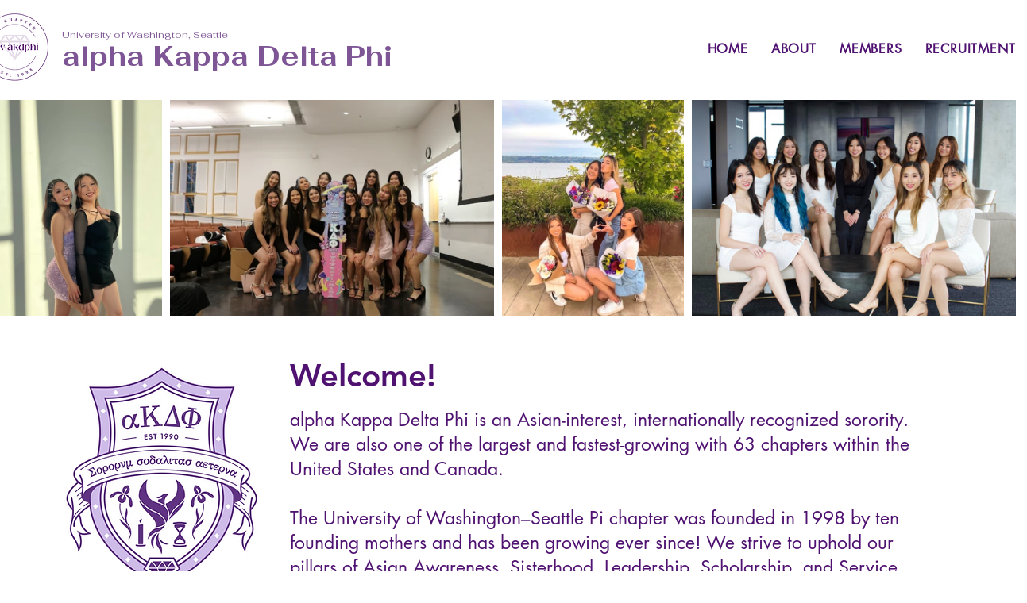

--- FILE ---
content_type: text/css; charset=utf-8
request_url: https://www.uwakdphi.com/_serverless/pro-gallery-css-v4-server/layoutCss?ver=2&id=comp-l5d3zvlj&items=3199_5472_3648%7C3710_768_1152%7C3389_2692_3589%7C3540_6000_4000%7C3777_960_1142%7C3354_1025_684%7C3578_6000_4000%7C3363_1834_2448%7C3599_5472_3648%7C3479_6000_4000%7C3474_4032_3024%7C3710_768_1152%7C3507_3000_2250%7C3565_4032_3024%7C3379_6000_4000%7C3804_6000_4000%7C3375_6000_4000%7C3199_5472_3648%7C3710_768_1152%7C3389_2692_3589&container=126_1280_272_720&options=layoutParams_cropRatio:1.3333333333333333%7ClayoutParams_structure_galleryRatio_value:0%7ClayoutParams_repeatingGroupTypes:%7ClayoutParams_gallerySpacing:0%7CgroupTypes:1%7CnumberOfImagesPerRow:3%7CcollageAmount:0.8%7CtextsVerticalPadding:0%7CtextsHorizontalPadding:0%7CcalculateTextBoxHeightMode:MANUAL%7CtargetItemSize:45%7CcubeRatio:1.3333333333333333%7CexternalInfoHeight:0%7CexternalInfoWidth:0%7CisRTL:false%7CisVertical:false%7CminItemSize:120%7CgroupSize:1%7CchooseBestGroup:true%7CcubeImages:false%7CcubeType:fit%7CsmartCrop:false%7CcollageDensity:1%7CimageMargin:10%7ChasThumbnails:false%7CgalleryThumbnailsAlignment:bottom%7CgridStyle:1%7CtitlePlacement:SHOW_ON_HOVER%7CarrowsSize:23%7CslideshowInfoSize:200%7CimageInfoType:NO_BACKGROUND%7CtextBoxHeight:0%7CscrollDirection:1%7CgalleryLayout:4%7CgallerySizeType:smart%7CgallerySize:45%7CcropOnlyFill:true%7CnumberOfImagesPerCol:1%7CgroupsPerStrip:0%7Cscatter:0%7CenableInfiniteScroll:true%7CthumbnailSpacings:5%7CarrowsPosition:0%7CthumbnailSize:120%7CcalculateTextBoxWidthMode:PERCENT%7CtextBoxWidthPercent:50%7CuseMaxDimensions:false%7CrotatingGroupTypes:%7CfixedColumns:0%7CrotatingCropRatios:%7CgallerySizePx:0%7CplaceGroupsLtr:false
body_size: 168
content:
#pro-gallery-comp-l5d3zvlj .pro-gallery-parent-container{ width: 1280px !important; height: 272px !important; } #pro-gallery-comp-l5d3zvlj [data-hook="item-container"][data-idx="0"].gallery-item-container{opacity: 1 !important;display: block !important;transition: opacity .2s ease !important;top: 0px !important;left: 0px !important;right: auto !important;height: 272px !important;width: 408px !important;} #pro-gallery-comp-l5d3zvlj [data-hook="item-container"][data-idx="0"] .gallery-item-common-info-outer{height: 100% !important;} #pro-gallery-comp-l5d3zvlj [data-hook="item-container"][data-idx="0"] .gallery-item-common-info{height: 100% !important;width: 100% !important;} #pro-gallery-comp-l5d3zvlj [data-hook="item-container"][data-idx="0"] .gallery-item-wrapper{width: 408px !important;height: 272px !important;margin: 0 !important;} #pro-gallery-comp-l5d3zvlj [data-hook="item-container"][data-idx="0"] .gallery-item-content{width: 408px !important;height: 272px !important;margin: 0px 0px !important;opacity: 1 !important;} #pro-gallery-comp-l5d3zvlj [data-hook="item-container"][data-idx="0"] .gallery-item-hover{width: 408px !important;height: 272px !important;opacity: 1 !important;} #pro-gallery-comp-l5d3zvlj [data-hook="item-container"][data-idx="0"] .item-hover-flex-container{width: 408px !important;height: 272px !important;margin: 0px 0px !important;opacity: 1 !important;} #pro-gallery-comp-l5d3zvlj [data-hook="item-container"][data-idx="0"] .gallery-item-wrapper img{width: 100% !important;height: 100% !important;opacity: 1 !important;} #pro-gallery-comp-l5d3zvlj [data-hook="item-container"][data-idx="1"].gallery-item-container{opacity: 1 !important;display: block !important;transition: opacity .2s ease !important;top: 0px !important;left: 418px !important;right: auto !important;height: 272px !important;width: 181px !important;} #pro-gallery-comp-l5d3zvlj [data-hook="item-container"][data-idx="1"] .gallery-item-common-info-outer{height: 100% !important;} #pro-gallery-comp-l5d3zvlj [data-hook="item-container"][data-idx="1"] .gallery-item-common-info{height: 100% !important;width: 100% !important;} #pro-gallery-comp-l5d3zvlj [data-hook="item-container"][data-idx="1"] .gallery-item-wrapper{width: 181px !important;height: 272px !important;margin: 0 !important;} #pro-gallery-comp-l5d3zvlj [data-hook="item-container"][data-idx="1"] .gallery-item-content{width: 181px !important;height: 272px !important;margin: 0px 0px !important;opacity: 1 !important;} #pro-gallery-comp-l5d3zvlj [data-hook="item-container"][data-idx="1"] .gallery-item-hover{width: 181px !important;height: 272px !important;opacity: 1 !important;} #pro-gallery-comp-l5d3zvlj [data-hook="item-container"][data-idx="1"] .item-hover-flex-container{width: 181px !important;height: 272px !important;margin: 0px 0px !important;opacity: 1 !important;} #pro-gallery-comp-l5d3zvlj [data-hook="item-container"][data-idx="1"] .gallery-item-wrapper img{width: 100% !important;height: 100% !important;opacity: 1 !important;} #pro-gallery-comp-l5d3zvlj [data-hook="item-container"][data-idx="2"].gallery-item-container{opacity: 1 !important;display: block !important;transition: opacity .2s ease !important;top: 0px !important;left: 609px !important;right: auto !important;height: 272px !important;width: 204px !important;} #pro-gallery-comp-l5d3zvlj [data-hook="item-container"][data-idx="2"] .gallery-item-common-info-outer{height: 100% !important;} #pro-gallery-comp-l5d3zvlj [data-hook="item-container"][data-idx="2"] .gallery-item-common-info{height: 100% !important;width: 100% !important;} #pro-gallery-comp-l5d3zvlj [data-hook="item-container"][data-idx="2"] .gallery-item-wrapper{width: 204px !important;height: 272px !important;margin: 0 !important;} #pro-gallery-comp-l5d3zvlj [data-hook="item-container"][data-idx="2"] .gallery-item-content{width: 204px !important;height: 272px !important;margin: 0px 0px !important;opacity: 1 !important;} #pro-gallery-comp-l5d3zvlj [data-hook="item-container"][data-idx="2"] .gallery-item-hover{width: 204px !important;height: 272px !important;opacity: 1 !important;} #pro-gallery-comp-l5d3zvlj [data-hook="item-container"][data-idx="2"] .item-hover-flex-container{width: 204px !important;height: 272px !important;margin: 0px 0px !important;opacity: 1 !important;} #pro-gallery-comp-l5d3zvlj [data-hook="item-container"][data-idx="2"] .gallery-item-wrapper img{width: 100% !important;height: 100% !important;opacity: 1 !important;} #pro-gallery-comp-l5d3zvlj [data-hook="item-container"][data-idx="3"].gallery-item-container{opacity: 1 !important;display: block !important;transition: opacity .2s ease !important;top: 0px !important;left: 823px !important;right: auto !important;height: 272px !important;width: 408px !important;} #pro-gallery-comp-l5d3zvlj [data-hook="item-container"][data-idx="3"] .gallery-item-common-info-outer{height: 100% !important;} #pro-gallery-comp-l5d3zvlj [data-hook="item-container"][data-idx="3"] .gallery-item-common-info{height: 100% !important;width: 100% !important;} #pro-gallery-comp-l5d3zvlj [data-hook="item-container"][data-idx="3"] .gallery-item-wrapper{width: 408px !important;height: 272px !important;margin: 0 !important;} #pro-gallery-comp-l5d3zvlj [data-hook="item-container"][data-idx="3"] .gallery-item-content{width: 408px !important;height: 272px !important;margin: 0px 0px !important;opacity: 1 !important;} #pro-gallery-comp-l5d3zvlj [data-hook="item-container"][data-idx="3"] .gallery-item-hover{width: 408px !important;height: 272px !important;opacity: 1 !important;} #pro-gallery-comp-l5d3zvlj [data-hook="item-container"][data-idx="3"] .item-hover-flex-container{width: 408px !important;height: 272px !important;margin: 0px 0px !important;opacity: 1 !important;} #pro-gallery-comp-l5d3zvlj [data-hook="item-container"][data-idx="3"] .gallery-item-wrapper img{width: 100% !important;height: 100% !important;opacity: 1 !important;} #pro-gallery-comp-l5d3zvlj [data-hook="item-container"][data-idx="4"].gallery-item-container{opacity: 1 !important;display: block !important;transition: opacity .2s ease !important;top: 0px !important;left: 1241px !important;right: auto !important;height: 272px !important;width: 229px !important;} #pro-gallery-comp-l5d3zvlj [data-hook="item-container"][data-idx="4"] .gallery-item-common-info-outer{height: 100% !important;} #pro-gallery-comp-l5d3zvlj [data-hook="item-container"][data-idx="4"] .gallery-item-common-info{height: 100% !important;width: 100% !important;} #pro-gallery-comp-l5d3zvlj [data-hook="item-container"][data-idx="4"] .gallery-item-wrapper{width: 229px !important;height: 272px !important;margin: 0 !important;} #pro-gallery-comp-l5d3zvlj [data-hook="item-container"][data-idx="4"] .gallery-item-content{width: 229px !important;height: 272px !important;margin: 0px 0px !important;opacity: 1 !important;} #pro-gallery-comp-l5d3zvlj [data-hook="item-container"][data-idx="4"] .gallery-item-hover{width: 229px !important;height: 272px !important;opacity: 1 !important;} #pro-gallery-comp-l5d3zvlj [data-hook="item-container"][data-idx="4"] .item-hover-flex-container{width: 229px !important;height: 272px !important;margin: 0px 0px !important;opacity: 1 !important;} #pro-gallery-comp-l5d3zvlj [data-hook="item-container"][data-idx="4"] .gallery-item-wrapper img{width: 100% !important;height: 100% !important;opacity: 1 !important;} #pro-gallery-comp-l5d3zvlj [data-hook="item-container"][data-idx="5"].gallery-item-container{opacity: 1 !important;display: block !important;transition: opacity .2s ease !important;top: 0px !important;left: 1480px !important;right: auto !important;height: 272px !important;width: 408px !important;} #pro-gallery-comp-l5d3zvlj [data-hook="item-container"][data-idx="5"] .gallery-item-common-info-outer{height: 100% !important;} #pro-gallery-comp-l5d3zvlj [data-hook="item-container"][data-idx="5"] .gallery-item-common-info{height: 100% !important;width: 100% !important;} #pro-gallery-comp-l5d3zvlj [data-hook="item-container"][data-idx="5"] .gallery-item-wrapper{width: 408px !important;height: 272px !important;margin: 0 !important;} #pro-gallery-comp-l5d3zvlj [data-hook="item-container"][data-idx="5"] .gallery-item-content{width: 408px !important;height: 272px !important;margin: 0px 0px !important;opacity: 1 !important;} #pro-gallery-comp-l5d3zvlj [data-hook="item-container"][data-idx="5"] .gallery-item-hover{width: 408px !important;height: 272px !important;opacity: 1 !important;} #pro-gallery-comp-l5d3zvlj [data-hook="item-container"][data-idx="5"] .item-hover-flex-container{width: 408px !important;height: 272px !important;margin: 0px 0px !important;opacity: 1 !important;} #pro-gallery-comp-l5d3zvlj [data-hook="item-container"][data-idx="5"] .gallery-item-wrapper img{width: 100% !important;height: 100% !important;opacity: 1 !important;} #pro-gallery-comp-l5d3zvlj [data-hook="item-container"][data-idx="6"]{display: none !important;} #pro-gallery-comp-l5d3zvlj [data-hook="item-container"][data-idx="7"]{display: none !important;} #pro-gallery-comp-l5d3zvlj [data-hook="item-container"][data-idx="8"]{display: none !important;} #pro-gallery-comp-l5d3zvlj [data-hook="item-container"][data-idx="9"]{display: none !important;} #pro-gallery-comp-l5d3zvlj [data-hook="item-container"][data-idx="10"]{display: none !important;} #pro-gallery-comp-l5d3zvlj [data-hook="item-container"][data-idx="11"]{display: none !important;} #pro-gallery-comp-l5d3zvlj [data-hook="item-container"][data-idx="12"]{display: none !important;} #pro-gallery-comp-l5d3zvlj [data-hook="item-container"][data-idx="13"]{display: none !important;} #pro-gallery-comp-l5d3zvlj [data-hook="item-container"][data-idx="14"]{display: none !important;} #pro-gallery-comp-l5d3zvlj [data-hook="item-container"][data-idx="15"]{display: none !important;} #pro-gallery-comp-l5d3zvlj [data-hook="item-container"][data-idx="16"]{display: none !important;} #pro-gallery-comp-l5d3zvlj [data-hook="item-container"][data-idx="17"]{display: none !important;} #pro-gallery-comp-l5d3zvlj [data-hook="item-container"][data-idx="18"]{display: none !important;} #pro-gallery-comp-l5d3zvlj [data-hook="item-container"][data-idx="19"]{display: none !important;} #pro-gallery-comp-l5d3zvlj .pro-gallery-prerender{height:272px !important;}#pro-gallery-comp-l5d3zvlj {height:272px !important; width:1280px !important;}#pro-gallery-comp-l5d3zvlj .pro-gallery-margin-container {height:272px !important;}#pro-gallery-comp-l5d3zvlj .one-row:not(.thumbnails-gallery) {height:277px !important; width:1290px !important;}#pro-gallery-comp-l5d3zvlj .one-row:not(.thumbnails-gallery) .gallery-horizontal-scroll {height:277px !important;}#pro-gallery-comp-l5d3zvlj .pro-gallery-parent-container:not(.gallery-slideshow) [data-hook=group-view] .item-link-wrapper::before {height:277px !important; width:1290px !important;}#pro-gallery-comp-l5d3zvlj .pro-gallery-parent-container {height:272px !important; width:1280px !important;}